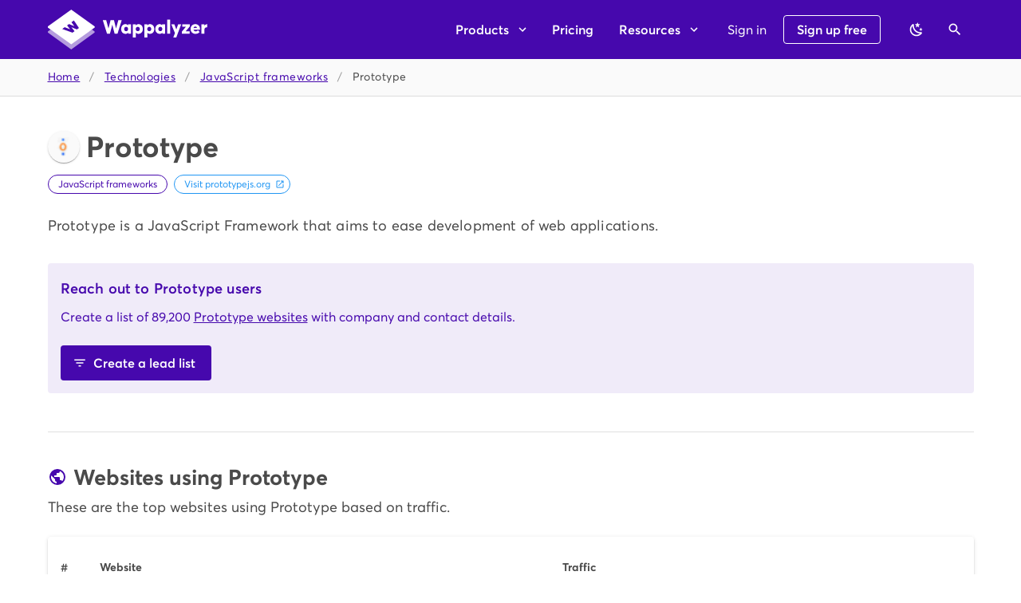

--- FILE ---
content_type: text/javascript
request_url: https://www.wappalyzer.com/_nuxt/static/1761770760/technologies/javascript-frameworks/payload.js
body_size: 231
content:
__NUXT_JSONP__("/technologies/javascript-frameworks", (function(a,b,c,d,e,f,g,h,i){return {data:[{category:{groups:[{name:"Web development",slug:"web-development",id:9}],technologies:{redux:{slug:"redux",name:"Redux",icon:c,hits:113313479,hostnames:403484},"socket-io":{slug:"socket-io",name:"Socket.io",icon:"Socket.io.svg",hits:9250297,hostnames:30544},transifex:{slug:"transifex",name:"Transifex",icon:"transifex.svg",hits:89126,hostnames:1120},frontity:{slug:"frontity",name:"Frontity",icon:"frontity.svg",hits:8361,hostnames:120},react:{slug:"react",name:"React",icon:"React.svg",hits:573722063,hostnames:2394257},bem:{slug:"bem",name:"BEM",icon:"BEM.svg",hits:55446,hostnames:d},hydrogen:{slug:"hydrogen",name:"Hydrogen",icon:"Hydrogen.svg",hits:3846,hostnames:44},"vue-js":{slug:"vue-js",name:"Vue.js",icon:e,hits:137703140,hostnames:686449},unpoly:{slug:"unpoly",name:"Unpoly",icon:"Unpoly.svg",hits:940,hostnames:22},alertifyjs:{slug:"alertifyjs",name:"AlertifyJS",icon:"AlertifyJS.svg",hits:1610495,hostnames:9681},"batman-js":{slug:"batman-js",name:"Batman.js",icon:"BatmanJS.svg",hits:20452,hostnames:b},"backbone-js":{slug:"backbone-js",name:"Backbone.js",icon:"Backbone.js.svg",hits:66576078,hostnames:411796},handlebars:{slug:"handlebars",name:"Handlebars",icon:"Handlebars.svg",hits:26584411,hostnames:161138},"koishi-js":{slug:"koishi-js",name:"Koishi.js",icon:"Koishi.js.png",hits:345,hostnames:3},"twitter-flight":{slug:"twitter-flight",name:"Twitter Flight",icon:"Twitter Flight.svg",hits:244176,hostnames:1378},gridster:{slug:"gridster",name:"Gridster",icon:f,hits:279429,hostnames:1243},toastr:{slug:g,name:g,icon:"toastr.png",hits:22897200,hostnames:97839},"reveal-js":{slug:"reveal-js",name:"Reveal.js",icon:"reveal.js.svg",hits:133899,hostnames:1521},"strapdown-js":{slug:"strapdown-js",name:"Strapdown.js",icon:"strapdown.js.png",hits:2140,hostnames:13},"styled-components":{slug:h,name:h,icon:"styled-components.svg",hits:125304629,hostnames:485928},gatsby:{slug:"gatsby",name:"Gatsby",icon:"Gatsby.svg",hits:5094741,hostnames:22652},openui5:{slug:"openui5",name:"OpenUI5",icon:"OpenUI5.svg",hits:1108110,hostnames:1815},jcomponent:{slug:"jcomponent",name:"jComponent",icon:"jComponent.svg",hits:3807,hostnames:23},elm:{slug:"elm",name:"Elm",icon:"elm.svg",hits:78999,hostnames:363},redwoodjs:{slug:"redwoodjs",name:"RedwoodJS",icon:"RedwoodJS.svg",hits:19461,hostnames:76},stitches:{slug:"stitches",name:"Stitches",icon:"Stitches.svg",hits:750880,hostnames:2119},"react-router":{slug:"react-router",name:"React Router",icon:"React Router.svg",hits:156675318,hostnames:328355},"alpine-js":{slug:"alpine-js",name:"Alpine.js",icon:"Alpine.js.svg",hits:18991806,hostnames:109213},gsap:{slug:"gsap",name:"GSAP",icon:"GSAP.svg",hits:73611141,hostnames:934996},alloyui:{slug:"alloyui",name:"AlloyUI",icon:"AlloyUI.png",hits:1370711,hostnames:6621},angular:{slug:"angular",name:"Angular",icon:i,hits:55807901,hostnames:204664},moon:{slug:"moon",name:"Moon",icon:"moon.svg",hits:6986,hostnames:33},vuestrap:{slug:"vuestrap",name:"VueStrap",icon:e,hits:915,hostnames:b},astro:{slug:"astro",name:"Astro",icon:"Astro.svg",hits:9154069,hostnames:39445},"ember-js":{slug:"ember-js",name:"Ember.js",icon:"Ember.js.svg",hits:11404891,hostnames:18827},"fluid-framework":{slug:"fluid-framework",name:"Fluid Framework",icon:"FluidFramework.svg",hits:39092,hostnames:2},"hogan-js":{slug:"hogan-js",name:"Hogan.js",icon:"Hogan.js.svg",hits:1223831,hostnames:6748},"bool-typescript":{slug:"bool-typescript",name:"Bool TypeScript",icon:"BoolTypeScript.svg",hits:4,hostnames:1},ripple:{slug:"ripple",name:"Ripple",icon:"ripple.png",hits:1268,hostnames:16},weblocks:{slug:"weblocks",name:"WeBlocks",icon:"WeBlocks.svg",hits:25708,hostnames:892},"nuxt-js":{slug:"nuxt-js",name:"Nuxt.js",icon:"Nuxt.js.svg",hits:34259721,hostnames:125995},wink:{slug:"wink",name:"Wink",icon:"Wink.png",hits:426721,hostnames:5930},canjs:{slug:"canjs",name:"CanJS",icon:"CanJS.svg",hits:225895,hostnames:3284},rxjs:{slug:"rxjs",name:"RxJS",icon:"RxJS.svg",hits:9210069,hostnames:25811},angularjs:{slug:"angularjs",name:"AngularJS",icon:"AngularJS.svg",hits:58815556,hostnames:215265},webix:{slug:"webix",name:"Webix",icon:"Webix.svg",hits:114833,hostnames:431},polymer:{slug:"polymer",name:"Polymer",icon:"Polymer.png",hits:260306,hostnames:1890},"react-redux":{slug:"react-redux",name:"React Redux",icon:c,hits:324210,hostnames:5468},amp:{slug:"amp",name:"AMP",icon:"Accelerated-Mobile-Pages.svg",hits:34488484,hostnames:231449},"essential-js-2":{slug:"essential-js-2",name:"Essential JS 2",icon:"Syncfusion.svg",hits:216571,hostnames:898},jss:{slug:"jss",name:"JSS",icon:"JSS.svg",hits:19594360,hostnames:82162},"ef-js":{slug:"ef-js",name:"ef.js",icon:"ef.js.svg",hits:13800,hostnames:121},"knockout-js":{slug:"knockout-js",name:"Knockout.js",icon:"Knockout.js.svg",hits:6970356,hostnames:44053},datastar:{slug:"datastar",name:"Datastar",icon:"Datastar.svg",hits:a,hostnames:a},solidjs:{slug:"solidjs",name:"SolidJS",icon:"SolidJS.svg",hits:445829,hostnames:3402},mustache:{slug:"mustache",name:"Mustache",icon:"Mustache.png",hits:10109067,hostnames:115352},replicache:{slug:"replicache",name:"Replicache",icon:"Replicache.svg",hits:a,hostnames:a},enyo:{slug:"enyo",name:"Enyo",icon:"Enyo.png",hits:6415,hostnames:d},svelte:{slug:"svelte",name:"Svelte",icon:"Svelte.svg",hits:22058373,hostnames:86215},phaser:{slug:"phaser",name:"Phaser",icon:"Phaser.png",hits:550046,hostnames:2011},"zone-js":{slug:"zone-js",name:"Zone.js",icon:i,hits:56467327,hostnames:168919},"sencha-touch":{slug:"sencha-touch",name:"Sencha Touch",icon:"Sencha Touch.svg",hits:1605,hostnames:15},"ajax-net-professional":{slug:"ajax-net-professional",name:"Ajax.NET Professional",icon:f,hits:56672,hostnames:809},mootools:{slug:"mootools",name:"MooTools",icon:"MooTools.svg",hits:2903225,hostnames:44590},"riot-js":{slug:"riot-js",name:"Riot.js",icon:"Riot.js.svg",hits:978654,hostnames:2983},"catberry-js":{slug:"catberry-js",name:"Catberry.js",icon:"Catberry.js.svg",hits:2758,hostnames:31},"adobe-client-data-layer":{slug:"adobe-client-data-layer",name:"Adobe Client Data Layer",icon:"Adobe.svg",hits:4768930,hostnames:26580},aurelia:{slug:"aurelia",name:"Aurelia",icon:"Aurelia.svg",hits:391579,hostnames:1019},stimulus:{slug:"stimulus",name:"Stimulus",icon:"Stimulus.svg",hits:793006,hostnames:1904},meteor:{slug:"meteor",name:"Meteor",icon:"Meteor.svg",hits:919009,hostnames:4500},rightjs:{slug:"rightjs",name:"RightJS",icon:"RightJS.png",hits:1393,hostnames:11},extjs:{slug:"extjs",name:"ExtJS",icon:"ExtJS.svg",hits:3341311,hostnames:12893},prototype:{slug:"prototype",name:"Prototype",icon:"Prototype.png",hits:9839745,hostnames:89293},emotion:{slug:"emotion",name:"Emotion",icon:"Emotion.svg",hits:177168144,hostnames:823010},"next-js":{slug:"next-js",name:"Next.js",icon:"Next.js.svg",hits:147337639,hostnames:412817},quasar:{slug:"quasar",name:"Quasar",icon:"Quasar.svg",hits:1463571,hostnames:5156},"inertia-js":{slug:"inertia-js",name:"Inertia.js",icon:"Inertia.svg",hits:5094637,hostnames:16324},"mithril-js":{slug:"mithril-js",name:"Mithril.js",icon:"Mithril.js.svg",hits:28263,hostnames:257},umijs:{slug:"umijs",name:"UmiJs",icon:"UmiJs.svg",hits:2031438,hostnames:4083},infernojs:{slug:"infernojs",name:"InfernoJS",icon:"InfernoJS.svg",hits:2383,hostnames:19},"marionette-js":{slug:"marionette-js",name:"Marionette.js",icon:"Marionette.js.svg",hits:21095476,hostnames:169539},requirejs:{slug:"requirejs",name:"RequireJS",icon:"RequireJS.svg",hits:47716008,hostnames:352331},vike:{slug:"vike",name:"Vike",icon:"Vike.svg",hits:455577,hostnames:797}},updatedAt:1761770134,slug:"javascript-frameworks",createdAt:1594094406,priority:b,id:12,name:"JavaScript frameworks"}}],fetch:{},mutations:[]}}(0,8,"Redux.svg",32,"vue.svg","default.svg","toastr","styled-components","Angular.svg")));

--- FILE ---
content_type: text/javascript
request_url: https://www.wappalyzer.com/_nuxt/static/1761770760/technologies/javascript-frameworks/prototype/payload.js
body_size: -818
content:
__NUXT_JSONP__("/technologies/javascript-frameworks/prototype", (function(a,b,c,d,e,f,g,h,i,j,k,l,m,n,o,p,q,r,s,t){return {data:[{technology:{slug:"prototype",name:"Prototype",icon:"Prototype.png",hits:9839745,hostnames:89293,categories:[{name:"JavaScript frameworks",id:12,priority:8,slug:c}],website:"https:\u002F\u002Fwww.prototypejs.org",description:"Prototype is a JavaScript Framework that aims to ease development of web applications.",pricing:[],saas:b,oss:b,versioned:a,topHostnames:{"figma.com":{hits:444207,www:a,https:a},"qualtrics.com":{hits:413205,www:b,https:a},"service-now.com":{hits:349593,www:b,https:a},"salesforce.com":{hits:171406,www:a,https:a},"cihbank.ma":{hits:168438,www:b,https:a},"jotform.com":{hits:163535,www:a,https:a},"steampowered.com":{hits:149697,www:b,https:a},"steamcommunity.com":{hits:132903,www:b,https:a},"francetravail.fr":{hits:122953,www:b,https:a},"kakaku.com":{hits:121228,www:b,https:a}},topIpCountries:{US:2418106,FR:658808,JP:494109,DE:463883,TR:243953,MA:228614,BR:212769,GB:212079,IT:197702,ES:195914},topLanguages:{en:3376468,mt:2977621,es:2977019,pl:2796029,fr:2703721,de:2514771},alternatives:[{slug:"react",categorySlug:c,name:"React",icon:"React.svg",hits:573722063,hostnames:2394257},{slug:"gsap",categorySlug:c,name:"GSAP",icon:"GSAP.svg",hits:73611141,hostnames:934996},{slug:"emotion",categorySlug:c,name:"Emotion",icon:"Emotion.svg",hits:177168144,hostnames:823010},{slug:"vue-js",categorySlug:c,name:"Vue.js",icon:"vue.svg",hits:137703140,hostnames:686449},{slug:d,categorySlug:c,name:d,icon:"styled-components.svg",hits:125304629,hostnames:485928}],trend:[{yearMonth:e,hostnames:1779,hits:1850},{yearMonth:2007,hostnames:f,hits:g},{yearMonth:2008,hostnames:h,hits:2953},{yearMonth:2009,hostnames:2815,hits:3151},{yearMonth:2010,hostnames:i,hits:2811},{yearMonth:2011,hostnames:2840,hits:3565},{yearMonth:2012,hostnames:2574,hits:3458},{yearMonth:2101,hostnames:2450,hits:3301},{yearMonth:2102,hostnames:f,hits:3100},{yearMonth:2103,hostnames:j,hits:2917},{yearMonth:2104,hostnames:2199,hits:k},{yearMonth:2105,hostnames:2326,hits:2988},{yearMonth:2106,hostnames:2429,hits:3121},{yearMonth:2107,hostnames:2516,hits:3234},{yearMonth:2108,hostnames:2550,hits:3278},{yearMonth:2109,hostnames:2680,hits:3447},{yearMonth:2110,hostnames:2052,hits:1693},{yearMonth:2111,hostnames:j,hits:2156},{yearMonth:2112,hostnames:2376,hits:l},{yearMonth:2201,hostnames:2447,hits:2364},{yearMonth:2202,hostnames:m,hits:2435},{yearMonth:2203,hostnames:2344,hits:2331},{yearMonth:2204,hostnames:2288,hits:n},{yearMonth:2205,hostnames:2701,hits:2750},{yearMonth:2206,hostnames:2697,hits:2426},{yearMonth:2207,hostnames:h,hits:2765},{yearMonth:2208,hostnames:2723,hits:2708},{yearMonth:2209,hostnames:2669,hits:2728},{yearMonth:2210,hostnames:2689,hits:2749},{yearMonth:2211,hostnames:2660,hits:2742},{yearMonth:2212,hostnames:2702,hits:2752},{yearMonth:2301,hostnames:2704,hits:2670},{yearMonth:2302,hostnames:2628,hits:2551},{yearMonth:2303,hostnames:2600,hits:o},{yearMonth:2304,hostnames:2548,hits:2525},{yearMonth:2305,hostnames:2455,hits:2587},{yearMonth:2306,hostnames:2471,hits:2730},{yearMonth:2307,hostnames:2198,hits:2933},{yearMonth:2308,hostnames:p,hits:2549},{yearMonth:2309,hostnames:2255,hits:2259},{yearMonth:l,hostnames:q,hits:2146},{yearMonth:2311,hostnames:r,hits:2042},{yearMonth:2312,hostnames:2380,hits:1999},{yearMonth:2401,hostnames:2314,hits:s},{yearMonth:2402,hostnames:2345,hits:e},{yearMonth:2403,hostnames:i,hits:s},{yearMonth:2404,hostnames:2371,hits:2047},{yearMonth:2405,hostnames:2360,hits:2045},{yearMonth:2406,hostnames:2541,hits:2160},{yearMonth:2407,hostnames:2573,hits:g},{yearMonth:2408,hostnames:2591,hits:2120},{yearMonth:m,hostnames:2470,hits:2096},{yearMonth:2410,hostnames:t,hits:p},{yearMonth:2411,hostnames:2362,hits:2266},{yearMonth:2412,hostnames:2352,hits:2229},{yearMonth:r,hostnames:2467,hits:2276},{yearMonth:2502,hostnames:2519,hits:2337},{yearMonth:o,hostnames:2789,hits:2492},{yearMonth:t,hostnames:2949,hits:2517},{yearMonth:2505,hostnames:3011,hits:2477},{yearMonth:2506,hostnames:2945,hits:2369},{yearMonth:2507,hostnames:2893,hits:2381},{yearMonth:2508,hostnames:2718,hits:n},{yearMonth:2509,hostnames:2719,hits:q},{yearMonth:2510,hostnames:k,hits:2448}],createdAt:1600651628}}],fetch:{},mutations:[]}}(true,false,"javascript-frameworks","styled-components",2006,2431,2180,2756,2342,2357,2826,2310,2409,2395,2503,2193,2378,2501,1965,2504)));

--- FILE ---
content_type: text/javascript
request_url: https://www.wappalyzer.com/_nuxt/1170b18.js
body_size: 12740
content:
(window.webpackJsonp=window.webpackJsonp||[]).push([[98],{313:function(e,t,n){"use strict";var r=n(123);t.a=r.a},731:function(e,t,n){var content=n(732);content.__esModule&&(content=content.default),"string"==typeof content&&(content=[[e.i,content,""]]),content.locals&&(e.exports=content.locals);(0,n(18).default)("97e7d2ca",content,!0,{sourceMap:!1})},732:function(e,t,n){var r=n(17)((function(i){return i[1]}));r.push([e.i,'.theme--light.v-expansion-panels .v-expansion-panel{background-color:#fff;color:#4a4a4a}.theme--light.v-expansion-panels .v-expansion-panel--disabled{color:rgba(0,0,0,.38)}.theme--light.v-expansion-panels .v-expansion-panel:not(:first-child):after{border-color:rgba(0,0,0,.12)}.theme--light.v-expansion-panels .v-expansion-panel-header .v-expansion-panel-header__icon .v-icon{color:rgba(0,0,0,.54)}.theme--light.v-expansion-panels.v-expansion-panels--focusable .v-expansion-panel-header:hover:before{opacity:.04}.theme--light.v-expansion-panels.v-expansion-panels--focusable .v-expansion-panel-header--active:before,.theme--light.v-expansion-panels.v-expansion-panels--focusable .v-expansion-panel-header--active:hover:before,.theme--light.v-expansion-panels.v-expansion-panels--focusable .v-expansion-panel-header:focus:before{opacity:.12}.theme--light.v-expansion-panels.v-expansion-panels--focusable .v-expansion-panel-header--active:focus:before{opacity:.16}.theme--light.v-expansion-panels.v-expansion-panels--hover>.v-expansion-panel>.v-expansion-panel-header:hover:before{opacity:.04}.theme--dark.v-expansion-panels .v-expansion-panel{background-color:#1e1e1e;color:#fff}.theme--dark.v-expansion-panels .v-expansion-panel--disabled{color:hsla(0,0%,100%,.5)}.theme--dark.v-expansion-panels .v-expansion-panel:not(:first-child):after{border-color:hsla(0,0%,100%,.12)}.theme--dark.v-expansion-panels .v-expansion-panel-header .v-expansion-panel-header__icon .v-icon{color:#fff}.theme--dark.v-expansion-panels.v-expansion-panels--focusable .v-expansion-panel-header:hover:before{opacity:.08}.theme--dark.v-expansion-panels.v-expansion-panels--focusable .v-expansion-panel-header--active:before,.theme--dark.v-expansion-panels.v-expansion-panels--focusable .v-expansion-panel-header--active:hover:before,.theme--dark.v-expansion-panels.v-expansion-panels--focusable .v-expansion-panel-header:focus:before{opacity:.24}.theme--dark.v-expansion-panels.v-expansion-panels--focusable .v-expansion-panel-header--active:focus:before{opacity:.32}.theme--dark.v-expansion-panels.v-expansion-panels--hover>.v-expansion-panel>.v-expansion-panel-header:hover:before{opacity:.08}.v-expansion-panels{border-radius:4px;display:flex;flex-wrap:wrap;justify-content:center;list-style-type:none;padding:0;width:100%;z-index:1}.v-expansion-panels>*{cursor:auto}.v-expansion-panels>:first-child{border-top-left-radius:inherit;border-top-right-radius:inherit}.v-expansion-panels>:last-child{border-bottom-left-radius:inherit;border-bottom-right-radius:inherit}.v-expansion-panels:not(.v-expansion-panels--accordion):not(.v-expansion-panels--tile)>.v-expansion-panel--active{border-radius:4px}.v-expansion-panels:not(.v-expansion-panels--accordion):not(.v-expansion-panels--tile)>.v-expansion-panel--active+.v-expansion-panel{border-top-left-radius:4px;border-top-right-radius:4px}.v-expansion-panels:not(.v-expansion-panels--accordion):not(.v-expansion-panels--tile)>.v-expansion-panel--next-active{border-bottom-left-radius:4px;border-bottom-right-radius:4px}.v-expansion-panels:not(.v-expansion-panels--accordion):not(.v-expansion-panels--tile)>.v-expansion-panel--next-active .v-expansion-panel-header{border-bottom-left-radius:inherit;border-bottom-right-radius:inherit}.v-expansion-panel{flex:1 0 100%;max-width:100%;position:relative;transition:.3s cubic-bezier(.25,.8,.5,1)}.v-expansion-panel:before{border-radius:inherit;bottom:0;box-shadow:0 3px 1px -2px rgba(0,0,0,.2),0 2px 2px 0 rgba(0,0,0,.14),0 1px 5px 0 rgba(0,0,0,.12);content:"";left:0;position:absolute;right:0;top:0;transition:box-shadow .28s cubic-bezier(.4,0,.2,1);z-index:-1}.v-expansion-panel:not(:first-child):after{border-top:thin solid;content:"";left:0;position:absolute;right:0;top:0;transition:border-color .2s cubic-bezier(.4,0,.2,1),opacity .2s cubic-bezier(.4,0,.2,1)}.v-expansion-panel--disabled .v-expansion-panel-header{pointer-events:none}.v-expansion-panel--active+.v-expansion-panel,.v-expansion-panel--active:not(:first-child){margin-top:16px}.v-expansion-panel--active+.v-expansion-panel:after,.v-expansion-panel--active:not(:first-child):after{opacity:0}.v-expansion-panel--active>.v-expansion-panel-header{min-height:64px}.v-expansion-panel--active>.v-expansion-panel-header--active .v-expansion-panel-header__icon:not(.v-expansion-panel-header__icon--disable-rotate) .v-icon{transform:rotate(-180deg)}.v-expansion-panel-header__icon{display:inline-flex;margin-bottom:-4px;margin-top:-4px;-webkit-user-select:none;-moz-user-select:none;user-select:none}.v-application--is-ltr .v-expansion-panel-header__icon{margin-left:auto}.v-application--is-rtl .v-expansion-panel-header__icon{margin-right:auto}.v-expansion-panel-header{align-items:center;border-top-left-radius:inherit;border-top-right-radius:inherit;display:flex;font-size:.9375rem;line-height:1;min-height:48px;outline:none;padding:16px 24px;position:relative;transition:min-height .3s cubic-bezier(.25,.8,.5,1);width:100%}.v-application--is-ltr .v-expansion-panel-header{text-align:left}.v-application--is-rtl .v-expansion-panel-header{text-align:right}.v-expansion-panel-header:not(.v-expansion-panel-header--mousedown):focus:before{opacity:.12}.v-expansion-panel-header:before{background-color:currentColor;border-radius:inherit;bottom:0;content:"";left:0;opacity:0;pointer-events:none;position:absolute;right:0;top:0;transition:opacity .3s cubic-bezier(.25,.8,.5,1)}.v-expansion-panel-header>:not(.v-expansion-panel-header__icon){flex:1 1 auto}.v-expansion-panel-content{display:flex}.v-expansion-panel-content__wrap{flex:1 1 auto;max-width:100%;padding:0 24px 16px}.v-expansion-panels--accordion>.v-expansion-panel{margin-top:0}.v-expansion-panels--accordion>.v-expansion-panel:after{opacity:1}.v-expansion-panels--popout>.v-expansion-panel{max-width:calc(100% - 32px)}.v-expansion-panels--popout>.v-expansion-panel--active{max-width:calc(100% + 16px)}.v-expansion-panels--inset>.v-expansion-panel{max-width:100%}.v-expansion-panels--inset>.v-expansion-panel--active{max-width:calc(100% - 32px)}.v-expansion-panels--flat>.v-expansion-panel:after{border-top:none}.v-expansion-panels--flat>.v-expansion-panel:before{box-shadow:0 0 0 0 rgba(0,0,0,.2),0 0 0 0 rgba(0,0,0,.14),0 0 0 0 rgba(0,0,0,.12)}.v-expansion-panels--tile,.v-expansion-panels--tile>.v-expansion-panel:before{border-radius:0}',""]),r.locals={},e.exports=r},747:function(e,t,n){var content=n(748);content.__esModule&&(content=content.default),"string"==typeof content&&(content=[[e.i,content,""]]),content.locals&&(e.exports=content.locals);(0,n(18).default)("e09e1dc8",content,!0,{sourceMap:!1})},748:function(e,t,n){var r=n(17)((function(i){return i[1]}));r.push([e.i,".v-input--radio-group legend.v-label{cursor:text;font-size:14px;height:auto}.v-input--radio-group__input{border:none;cursor:default;display:flex;width:100%}.v-input--radio-group--column .v-input--radio-group__input>.v-label{padding-bottom:8px}.v-input--radio-group--row .v-input--radio-group__input>.v-label{padding-right:8px}.v-input--radio-group--row legend{align-self:center;display:inline-block}.v-input--radio-group--row .v-input--radio-group__input{flex-direction:row;flex-wrap:wrap}.v-input--radio-group--column legend{padding-bottom:8px}.v-input--radio-group--column .v-radio:not(:last-child):not(:only-child){margin-bottom:8px}.v-input--radio-group--column .v-input--radio-group__input{flex-direction:column}",""]),r.locals={},e.exports=r},749:function(e,t,n){var content=n(750);content.__esModule&&(content=content.default),"string"==typeof content&&(content=[[e.i,content,""]]),content.locals&&(e.exports=content.locals);(0,n(18).default)("78a1b980",content,!0,{sourceMap:!1})},750:function(e,t,n){var r=n(17)((function(i){return i[1]}));r.push([e.i,".theme--light.v-radio--is-disabled label{color:rgba(0,0,0,.38)}.theme--dark.v-radio--is-disabled label{color:hsla(0,0%,100%,.5)}.v-radio{align-items:center;display:flex;height:auto;outline:none}.v-radio--is-disabled{cursor:default;pointer-events:none}.v-input--radio-group.v-input--radio-group--row .v-radio{margin-right:16px}",""]),r.locals={},e.exports=r},752:function(e,t,n){"use strict";n(11),n(10),n(9),n(4),n(13),n(8),n(14);var r=n(1),o=(n(163),n(164),n(731),n(191)),l=n(15);function c(object,e){var t=Object.keys(object);if(Object.getOwnPropertySymbols){var n=Object.getOwnPropertySymbols(object);e&&(n=n.filter((function(e){return Object.getOwnPropertyDescriptor(object,e).enumerable}))),t.push.apply(t,n)}return t}function h(e){for(var i=1;i<arguments.length;i++){var source=null!=arguments[i]?arguments[i]:{};i%2?c(Object(source),!0).forEach((function(t){Object(r.a)(e,t,source[t])})):Object.getOwnPropertyDescriptors?Object.defineProperties(e,Object.getOwnPropertyDescriptors(source)):c(Object(source)).forEach((function(t){Object.defineProperty(e,t,Object.getOwnPropertyDescriptor(source,t))}))}return e}t.a=o.a.extend({name:"v-expansion-panels",provide:function(){return{expansionPanels:this}},props:{accordion:Boolean,disabled:Boolean,flat:Boolean,hover:Boolean,focusable:Boolean,inset:Boolean,popout:Boolean,readonly:Boolean,tile:Boolean},computed:{classes:function(){return h(h({},o.a.options.computed.classes.call(this)),{},{"v-expansion-panels":!0,"v-expansion-panels--accordion":this.accordion,"v-expansion-panels--flat":this.flat,"v-expansion-panels--hover":this.hover,"v-expansion-panels--focusable":this.focusable,"v-expansion-panels--inset":this.inset,"v-expansion-panels--popout":this.popout,"v-expansion-panels--tile":this.tile})}},created:function(){this.$attrs.hasOwnProperty("expand")&&Object(l.a)("expand","multiple",this),Array.isArray(this.value)&&this.value.length>0&&"boolean"==typeof this.value[0]&&Object(l.a)(':value="[true, false, true]"',':value="[0, 2]"',this)},methods:{updateItem:function(e,t){var n=this.getValue(e,t),r=this.getValue(e,t+1);e.isActive=this.toggleMethod(n),e.nextIsActive=this.toggleMethod(r)}}})},753:function(e,t,n){"use strict";n(11),n(10),n(9),n(4),n(13),n(8),n(14);var r=n(1),o=n(132),l=n(108),c=n(0),h=n(7);function d(object,e){var t=Object.keys(object);if(Object.getOwnPropertySymbols){var n=Object.getOwnPropertySymbols(object);e&&(n=n.filter((function(e){return Object.getOwnPropertyDescriptor(object,e).enumerable}))),t.push.apply(t,n)}return t}t.a=Object(h.a)(Object(o.a)("expansionPanels","v-expansion-panel","v-expansion-panels"),Object(l.b)("expansionPanel",!0)).extend({name:"v-expansion-panel",props:{disabled:Boolean,readonly:Boolean},data:function(){return{content:null,header:null,nextIsActive:!1}},computed:{classes:function(){return function(e){for(var i=1;i<arguments.length;i++){var source=null!=arguments[i]?arguments[i]:{};i%2?d(Object(source),!0).forEach((function(t){Object(r.a)(e,t,source[t])})):Object.getOwnPropertyDescriptors?Object.defineProperties(e,Object.getOwnPropertyDescriptors(source)):d(Object(source)).forEach((function(t){Object.defineProperty(e,t,Object.getOwnPropertyDescriptor(source,t))}))}return e}({"v-expansion-panel--active":this.isActive,"v-expansion-panel--next-active":this.nextIsActive,"v-expansion-panel--disabled":this.isDisabled},this.groupClasses)},isDisabled:function(){return this.expansionPanels.disabled||this.disabled},isReadonly:function(){return this.expansionPanels.readonly||this.readonly}},methods:{registerContent:function(e){this.content=e},unregisterContent:function(){this.content=null},registerHeader:function(e){this.header=e,e.$on("click",this.onClick)},unregisterHeader:function(){this.header=null},onClick:function(e){e.detail&&this.header.$el.blur(),this.$emit("click",e),this.isReadonly||this.isDisabled||this.toggle()},toggle:function(){var e=this;this.$nextTick((function(){return e.$emit("change")}))}},render:function(e){return e("div",{staticClass:"v-expansion-panel",class:this.classes,attrs:{"aria-expanded":String(this.isActive)}},Object(c.o)(this))}})},754:function(e,t,n){"use strict";n(11),n(10),n(9),n(4),n(13),n(8),n(14);var r=n(1),o=n(72),l=n(55),c=n(26),h=n(108),d=n(68),v=n(0),f=n(7);function m(object,e){var t=Object.keys(object);if(Object.getOwnPropertySymbols){var n=Object.getOwnPropertySymbols(object);e&&(n=n.filter((function(e){return Object.getOwnPropertyDescriptor(object,e).enumerable}))),t.push.apply(t,n)}return t}function y(e){for(var i=1;i<arguments.length;i++){var source=null!=arguments[i]?arguments[i]:{};i%2?m(Object(source),!0).forEach((function(t){Object(r.a)(e,t,source[t])})):Object.getOwnPropertyDescriptors?Object.defineProperties(e,Object.getOwnPropertyDescriptors(source)):m(Object(source)).forEach((function(t){Object.defineProperty(e,t,Object.getOwnPropertyDescriptor(source,t))}))}return e}var x=Object(f.a)(c.a,Object(h.a)("expansionPanel","v-expansion-panel-header","v-expansion-panel"));t.a=x.extend().extend({name:"v-expansion-panel-header",directives:{ripple:d.a},props:{disableIconRotate:Boolean,expandIcon:{type:String,default:"$expand"},hideActions:Boolean,ripple:{type:[Boolean,Object],default:!1}},data:function(){return{hasMousedown:!1}},computed:{classes:function(){return{"v-expansion-panel-header--active":this.isActive,"v-expansion-panel-header--mousedown":this.hasMousedown}},isActive:function(){return this.expansionPanel.isActive},isDisabled:function(){return this.expansionPanel.isDisabled},isReadonly:function(){return this.expansionPanel.isReadonly}},created:function(){this.expansionPanel.registerHeader(this)},beforeDestroy:function(){this.expansionPanel.unregisterHeader()},methods:{onClick:function(e){this.$emit("click",e)},genIcon:function(){var e=Object(v.o)(this,"actions",{open:this.isActive})||[this.$createElement(l.a,this.expandIcon)];return this.$createElement(o.d,[this.$createElement("div",{staticClass:"v-expansion-panel-header__icon",class:{"v-expansion-panel-header__icon--disable-rotate":this.disableIconRotate},directives:[{name:"show",value:!this.isDisabled}]},e)])}},render:function(e){var t=this;return e("button",this.setBackgroundColor(this.color,{staticClass:"v-expansion-panel-header",class:this.classes,attrs:{tabindex:this.isDisabled?-1:null,type:"button","aria-expanded":this.isActive},directives:[{name:"ripple",value:this.ripple}],on:y(y({},this.$listeners),{},{click:this.onClick,mousedown:function(){return t.hasMousedown=!0},mouseup:function(){return t.hasMousedown=!1}})}),[Object(v.o)(this,"default",{open:this.isActive},!0),this.hideActions||this.genIcon()])}})},755:function(e,t,n){"use strict";var r=n(72),o=n(192),l=n(26),c=n(108),h=n(0),d=n(7),v=Object(d.a)(o.a,l.a,Object(c.a)("expansionPanel","v-expansion-panel-content","v-expansion-panel"));t.a=v.extend().extend({name:"v-expansion-panel-content",data:function(){return{isActive:!1}},computed:{parentIsActive:function(){return this.expansionPanel.isActive}},watch:{parentIsActive:{immediate:!0,handler:function(e,t){var n=this;e&&(this.isBooted=!0),null==t?this.isActive=e:this.$nextTick((function(){return n.isActive=e}))}}},created:function(){this.expansionPanel.registerContent(this)},beforeDestroy:function(){this.expansionPanel.unregisterContent()},render:function(e){var t=this;return e(r.a,this.showLazyContent((function(){return[e("div",t.setBackgroundColor(t.color,{staticClass:"v-expansion-panel-content",directives:[{name:"show",value:t.isActive}]}),[e("div",{class:"v-expansion-panel-content__wrap"},Object(h.o)(t,"default",{open:t.isActive}))])]})))}})},763:function(e,t,n){"use strict";var r=n(190),o=n(63),l=n(7),c=n(15);t.a=Object(l.a)(r.a,o.a).extend({name:"v-hover",props:{disabled:{type:Boolean,default:!1},value:{type:Boolean,default:void 0}},methods:{onMouseEnter:function(){this.runDelay("open")},onMouseLeave:function(){this.runDelay("close")}},render:function(){return this.$scopedSlots.default||void 0!==this.value?(this.$scopedSlots.default&&(element=this.$scopedSlots.default({hover:this.isActive})),Array.isArray(element)&&1===element.length&&(element=element[0]),element&&!Array.isArray(element)&&element.tag?(this.disabled||(element.data=element.data||{},this._g(element.data,{mouseenter:this.onMouseEnter,mouseleave:this.onMouseLeave})),element):(Object(c.c)("v-hover should only contain a single element",this),element)):(Object(c.c)("v-hover is missing a default scopedSlot or bound value",this),null);var element}})},777:function(e,t,n){"use strict";n(11),n(10),n(9),n(4),n(13),n(8),n(14);var r=n(1),o=(n(27),n(417),n(747),n(61)),l=n(191),c=n(7);function h(object,e){var t=Object.keys(object);if(Object.getOwnPropertySymbols){var n=Object.getOwnPropertySymbols(object);e&&(n=n.filter((function(e){return Object.getOwnPropertyDescriptor(object,e).enumerable}))),t.push.apply(t,n)}return t}function d(e){for(var i=1;i<arguments.length;i++){var source=null!=arguments[i]?arguments[i]:{};i%2?h(Object(source),!0).forEach((function(t){Object(r.a)(e,t,source[t])})):Object.getOwnPropertyDescriptors?Object.defineProperties(e,Object.getOwnPropertyDescriptors(source)):h(Object(source)).forEach((function(t){Object.defineProperty(e,t,Object.getOwnPropertyDescriptor(source,t))}))}return e}var v=Object(c.a)(l.a,o.a);t.a=v.extend({name:"v-radio-group",provide:function(){return{radioGroup:this}},props:{column:{type:Boolean,default:!0},height:{type:[Number,String],default:"auto"},name:String,row:Boolean,value:null},computed:{classes:function(){return d(d({},o.a.options.computed.classes.call(this)),{},{"v-input--selection-controls v-input--radio-group":!0,"v-input--radio-group--column":this.column&&!this.row,"v-input--radio-group--row":this.row})}},methods:{genDefaultSlot:function(){return this.$createElement("div",{staticClass:"v-input--radio-group__input",attrs:{id:this.id,role:"radiogroup","aria-labelledby":this.computedId}},o.a.options.methods.genDefaultSlot.call(this))},genInputSlot:function(){var e=o.a.options.methods.genInputSlot.call(this);return delete e.data.on.click,e},genLabel:function(){var label=o.a.options.methods.genLabel.call(this);return label?(label.data.attrs.id=this.computedId,delete label.data.attrs.for,label.tag="legend",label):null},onClick:l.a.options.methods.onClick},render:function(e){var t=o.a.options.render.call(this,e);return this._b(t.data,"div",this.attrs$),t}})},778:function(e,t,n){"use strict";n(11),n(10),n(9),n(4),n(13),n(8),n(14);var r=n(100),o=n(1),l=(n(32),n(749),n(195)),c=n(55),h=n(61),d=n(96),v=n(26),f=n(132),m=n(320),y=n(19),x=n(315),k=n(0),O=n(7),_=n(53),w=["title"];function j(object,e){var t=Object.keys(object);if(Object.getOwnPropertySymbols){var n=Object.getOwnPropertySymbols(object);e&&(n=n.filter((function(e){return Object.getOwnPropertyDescriptor(object,e).enumerable}))),t.push.apply(t,n)}return t}function D(e){for(var i=1;i<arguments.length;i++){var source=null!=arguments[i]?arguments[i]:{};i%2?j(Object(source),!0).forEach((function(t){Object(o.a)(e,t,source[t])})):Object.getOwnPropertyDescriptors?Object.defineProperties(e,Object.getOwnPropertyDescriptors(source)):j(Object(source)).forEach((function(t){Object.defineProperty(e,t,Object.getOwnPropertyDescriptor(source,t))}))}return e}var S=Object(O.a)(d.a,v.a,m.a,Object(f.a)("radioGroup"),y.a);t.a=S.extend().extend({name:"v-radio",inheritAttrs:!1,props:{disabled:{type:Boolean,default:null},id:String,label:String,name:String,offIcon:{type:String,default:"$radioOff"},onIcon:{type:String,default:"$radioOn"},readonly:{type:Boolean,default:null},value:{default:null}},data:function(){return{isFocused:!1}},computed:{classes:function(){return D(D({"v-radio--is-disabled":this.isDisabled,"v-radio--is-focused":this.isFocused},this.themeClasses),this.groupClasses)},computedColor:function(){if(!this.isDisabled)return x.a.options.computed.computedColor.call(this)},computedIcon:function(){return this.isActive?this.onIcon:this.offIcon},computedId:function(){return h.a.options.computed.computedId.call(this)},hasLabel:h.a.options.computed.hasLabel,hasState:function(){return(this.radioGroup||{}).hasState},isDisabled:function(){var e;return null!==(e=this.disabled)&&void 0!==e?e:!!this.radioGroup&&this.radioGroup.isDisabled},isReadonly:function(){var e;return null!==(e=this.readonly)&&void 0!==e?e:!!this.radioGroup&&this.radioGroup.isReadonly},computedName:function(){return this.name||!this.radioGroup?this.name:this.radioGroup.name||"radio-".concat(this.radioGroup._uid)},rippleState:function(){return x.a.options.computed.rippleState.call(this)},validationState:function(){return(this.radioGroup||{}).validationState||this.computedColor}},methods:{genInput:function(e){return x.a.options.methods.genInput.call(this,"radio",e)},genLabel:function(){return this.hasLabel?this.$createElement(l.a,{on:{click:x.b},attrs:{for:this.computedId},props:{color:this.validationState,focused:this.hasState}},Object(k.o)(this,"label")||this.label):null},genRadio:function(){var e=this.attrs$,t=(e.title,Object(r.a)(e,w));return this.$createElement("div",{staticClass:"v-input--selection-controls__input"},[this.$createElement(c.a,this.setTextColor(this.validationState,{props:{dense:this.radioGroup&&this.radioGroup.dense}}),this.computedIcon),this.genInput(D({name:this.computedName,value:this.value},t)),this.genRipple(this.setTextColor(this.rippleState))])},onFocus:function(e){this.isFocused=!0,this.$emit("focus",e)},onBlur:function(e){this.isFocused=!1,this.$emit("blur",e)},onChange:function(){this.isDisabled||this.isReadonly||this.isActive||this.toggle()},onKeydown:function(){}},render:function(e){return e("div",{staticClass:"v-radio",class:this.classes,on:Object(_.b)({click:this.onChange},this.listeners$),attrs:{title:this.attrs$.title}},[this.genRadio(),this.genLabel()])}})},779:function(e,t,n){var content=n(780);content.__esModule&&(content=content.default),"string"==typeof content&&(content=[[e.i,content,""]]),content.locals&&(e.exports=content.locals);(0,n(18).default)("735d40bc",content,!0,{sourceMap:!1})},780:function(e,t,n){var r=n(17)((function(i){return i[1]}));r.push([e.i,".theme--light.v-file-input .v-file-input__text{color:#4a4a4a}.theme--light.v-file-input .v-file-input__text--placeholder{color:rgba(0,0,0,.6)}.theme--light.v-file-input.v-input--is-disabled .v-file-input__text,.theme--light.v-file-input.v-input--is-disabled .v-file-input__text .v-file-input__text--placeholder{color:rgba(0,0,0,.38)}.theme--dark.v-file-input .v-file-input__text{color:#fff}.theme--dark.v-file-input .v-file-input__text--placeholder{color:hsla(0,0%,100%,.7)}.theme--dark.v-file-input.v-input--is-disabled .v-file-input__text,.theme--dark.v-file-input.v-input--is-disabled .v-file-input__text .v-file-input__text--placeholder{color:hsla(0,0%,100%,.5)}.v-file-input input[type=file]{left:0;max-width:0;opacity:0;pointer-events:none;position:absolute;width:0}.v-file-input .v-file-input__text{align-items:center;align-self:stretch;display:flex;flex-wrap:wrap;width:100%}.v-file-input .v-file-input__text.v-file-input__text--chips{flex-wrap:wrap}.v-file-input .v-file-input__text .v-chip{margin:4px}.v-file-input .v-text-field__slot{min-height:32px}.v-file-input.v-input--dense .v-text-field__slot{min-height:26px}.v-file-input.v-text-field--filled:not(.v-text-field--single-line) .v-file-input__text{padding-top:22px}.v-file-input.v-text-field--outlined .v-text-field__slot{padding:6px 0}.v-file-input.v-text-field--outlined.v-input--dense .v-text-field__slot{padding:3px 0}",""]),r.locals={},e.exports=r},827:function(e,t,n){"use strict";n(11),n(10),n(9),n(13),n(14);var r=n(29),o=n(1),l=n(25),c=(n(27),n(36),n(4),n(60),n(32),n(24),n(194),n(8),n(57),n(779),n(313)),h=n(297),d=n(0),v=n(15),f=n(53);function m(object,e){var t=Object.keys(object);if(Object.getOwnPropertySymbols){var n=Object.getOwnPropertySymbols(object);e&&(n=n.filter((function(e){return Object.getOwnPropertyDescriptor(object,e).enumerable}))),t.push.apply(t,n)}return t}function y(e){for(var i=1;i<arguments.length;i++){var source=null!=arguments[i]?arguments[i]:{};i%2?m(Object(source),!0).forEach((function(t){Object(o.a)(e,t,source[t])})):Object.getOwnPropertyDescriptors?Object.defineProperties(e,Object.getOwnPropertyDescriptors(source)):m(Object(source)).forEach((function(t){Object.defineProperty(e,t,Object.getOwnPropertyDescriptor(source,t))}))}return e}t.a=c.a.extend({name:"v-file-input",model:{prop:"value",event:"change"},props:{chips:Boolean,clearable:{type:Boolean,default:!0},counterSizeString:{type:String,default:"$vuetify.fileInput.counterSize"},counterString:{type:String,default:"$vuetify.fileInput.counter"},hideInput:Boolean,multiple:Boolean,placeholder:String,prependIcon:{type:String,default:"$file"},readonly:{type:Boolean,default:!1},showSize:{type:[Boolean,Number],default:!1,validator:function(e){return"boolean"==typeof e||[1e3,1024].includes(e)}},smallChips:Boolean,truncateLength:{type:[Number,String],default:22},type:{type:String,default:"file"},value:{default:void 0,validator:function(e){return Object(d.B)(e).every((function(e){return null!=e&&"object"===Object(l.a)(e)}))}}},computed:{classes:function(){return y(y({},c.a.options.computed.classes.call(this)),{},{"v-file-input":!0})},computedCounterValue:function(){var e=this.multiple&&this.lazyValue?this.lazyValue.length:this.lazyValue instanceof File?1:0;if(!this.showSize)return this.$vuetify.lang.t(this.counterString,e);var t=this.internalArrayValue.reduce((function(e,t){var n=t.size;return e+(void 0===n?0:n)}),0);return this.$vuetify.lang.t(this.counterSizeString,e,Object(d.r)(t,1024===this.base))},internalArrayValue:function(){return Object(d.B)(this.internalValue)},internalValue:{get:function(){return this.lazyValue},set:function(e){this.lazyValue=e,this.$emit("change",this.lazyValue)}},isDirty:function(){return this.internalArrayValue.length>0},isLabelActive:function(){return this.isDirty},text:function(){var e=this;return this.isDirty||!this.persistentPlaceholder&&!this.isFocused&&this.hasLabel?this.internalArrayValue.map((function(t){var n=t.name,r=void 0===n?"":n,o=t.size,l=void 0===o?0:o,c=e.truncateText(r);return e.showSize?"".concat(c," (").concat(Object(d.r)(l,1024===e.base),")"):c})):[this.placeholder]},base:function(){return"boolean"!=typeof this.showSize?this.showSize:void 0},hasChips:function(){return this.chips||this.smallChips}},watch:{readonly:{handler:function(e){!0===e&&Object(v.b)("readonly is not supported on <v-file-input>",this)},immediate:!0},value:function(e){var t=this.multiple?e:e?[e]:[];Object(d.j)(t,this.$refs.input.files)||(this.$refs.input.value="")}},methods:{clearableCallback:function(){this.internalValue=this.multiple?[]:null,this.$refs.input.value=""},genChips:function(){var e=this;return this.isDirty?this.text.map((function(text,t){return e.$createElement(h.a,{props:{small:e.smallChips},on:{"click:close":function(){var n=e.internalValue;n.splice(t,1),e.internalValue=n}}},[text])})):[]},genControl:function(){var e=c.a.options.methods.genControl.call(this);return this.hideInput&&(e.data.style=Object(f.c)(e.data.style,{display:"none"})),e},genInput:function(){var input=c.a.options.methods.genInput.call(this);return input.data.attrs.multiple=this.multiple,delete input.data.domProps.value,delete input.data.on.input,input.data.on.change=this.onInput,[this.genSelections(),input]},genPrependSlot:function(){var e=this;if(!this.prependIcon)return null;var t=this.genIcon("prepend",(function(){e.$refs.input.click()}));return this.genSlot("prepend","outer",[t])},genSelectionText:function(){var e=this.text.length;return e<2?this.text:this.showSize&&!this.counter?[this.computedCounterValue]:[this.$vuetify.lang.t(this.counterString,e)]},genSelections:function(){var e=this,t=[];return this.isDirty&&this.$scopedSlots.selection?this.internalArrayValue.forEach((function(n,r){e.$scopedSlots.selection&&t.push(e.$scopedSlots.selection({text:e.text[r],file:n,index:r}))})):t.push(this.hasChips&&this.isDirty?this.genChips():this.genSelectionText()),this.$createElement("div",{staticClass:"v-file-input__text",class:{"v-file-input__text--placeholder":this.placeholder&&!this.isDirty,"v-file-input__text--chips":this.hasChips&&!this.$scopedSlots.selection}},t)},genTextFieldSlot:function(){var e=this,t=c.a.options.methods.genTextFieldSlot.call(this);return t.data.on=y(y({},t.data.on||{}),{},{click:function(t){t.target&&"LABEL"===t.target.nodeName||e.$refs.input.click()}}),t},onInput:function(e){var t=Object(r.a)(e.target.files||[]);this.internalValue=this.multiple?t:t[0],this.initialValue=this.internalValue},onKeyDown:function(e){this.$emit("keydown",e)},truncateText:function(e){if(e.length<Number(this.truncateLength))return e;var t=Math.floor((Number(this.truncateLength)-1)/2);return"".concat(e.slice(0,t),"…").concat(e.slice(e.length-t))}}})},888:function(e,t,n){var content=n(889);content.__esModule&&(content=content.default),"string"==typeof content&&(content=[[e.i,content,""]]),content.locals&&(e.exports=content.locals);(0,n(18).default)("265ccd52",content,!0,{sourceMap:!1})},889:function(e,t,n){var r=n(17)((function(i){return i[1]}));r.push([e.i,".theme--light.v-picker__title{background:#e0e0e0}.theme--dark.v-picker__title{background:#616161}.theme--light.v-picker__body{background:#fff}.theme--dark.v-picker__body{background:#424242}.v-picker{border-radius:4px;contain:layout style;display:inline-flex;flex-direction:column;font-size:1rem;position:relative;vertical-align:top}.v-picker--full-width{display:flex;width:100%}.v-picker--full-width>.v-picker__body{margin:initial}.v-picker__title{border-top-left-radius:4px;border-top-right-radius:4px;color:#fff;padding:16px}.v-picker__title__btn{transition:.3s cubic-bezier(.25,.8,.5,1)}.v-picker__title__btn:not(.v-picker__title__btn--active){cursor:pointer;opacity:.6}.v-picker__title__btn:not(.v-picker__title__btn--active):hover:not(:focus){opacity:1}.v-picker__title__btn--readonly{pointer-events:none}.v-picker__title__btn--active{opacity:1}.v-picker__body{align-items:center;display:flex;flex:1 0 auto;flex-direction:column;height:auto;margin:0 auto;overflow:hidden;position:relative;z-index:0}.v-picker__body>div{width:100%}.v-picker__body>div.fade-transition-leave-active{position:absolute}.v-picker--landscape .v-picker__title{border-bottom-right-radius:0;border-top-right-radius:0;height:100%;position:absolute;top:0;width:170px;z-index:1}.v-application--is-ltr .v-picker--landscape .v-picker__title{left:0}.v-application--is-rtl .v-picker--landscape .v-picker__title{right:0}.v-application--is-ltr .v-picker--landscape .v-picker__actions:not(.v-picker__actions--no-title),.v-application--is-ltr .v-picker--landscape .v-picker__body:not(.v-picker__body--no-title){margin-left:170px;margin-right:0}.v-application--is-rtl .v-picker--landscape .v-picker__actions:not(.v-picker__actions--no-title),.v-application--is-rtl .v-picker--landscape .v-picker__body:not(.v-picker__body--no-title){margin-left:0;margin-right:170px}.v-picker--flat{box-shadow:0 0 0 0 rgba(0,0,0,.2),0 0 0 0 rgba(0,0,0,.14),0 0 0 0 rgba(0,0,0,.12)}",""]),r.locals={},e.exports=r},890:function(e,t,n){var content=n(891);content.__esModule&&(content=content.default),"string"==typeof content&&(content=[[e.i,content,""]]),content.locals&&(e.exports=content.locals);(0,n(18).default)("ec842454",content,!0,{sourceMap:!1})},891:function(e,t,n){var r=n(17)((function(i){return i[1]}));r.push([e.i,".v-date-picker-title{display:flex;flex-direction:column;flex-wrap:wrap;justify-content:space-between;line-height:1}.v-application--is-ltr .v-date-picker-title .v-picker__title__btn{text-align:left}.v-application--is-rtl .v-date-picker-title .v-picker__title__btn{text-align:right}.v-date-picker-title__year{align-items:center;display:inline-flex;font-size:14px;font-weight:500;margin-bottom:8px}.v-date-picker-title__date{font-size:34px;font-weight:500;margin-bottom:-8px;overflow:hidden;padding-bottom:8px;position:relative;text-align:left}.v-date-picker-title__date>div{position:relative}.v-date-picker-title--disabled{pointer-events:none}",""]),r.locals={},e.exports=r},892:function(e,t,n){var content=n(893);content.__esModule&&(content=content.default),"string"==typeof content&&(content=[[e.i,content,""]]),content.locals&&(e.exports=content.locals);(0,n(18).default)("075924a4",content,!0,{sourceMap:!1})},893:function(e,t,n){var r=n(17)((function(i){return i[1]}));r.push([e.i,".theme--light.v-date-picker-header .v-date-picker-header__value:not(.v-date-picker-header__value--disabled) button:not(:hover):not(:focus){color:#4a4a4a}.theme--light.v-date-picker-header .v-date-picker-header__value--disabled button{color:rgba(0,0,0,.38)}.theme--dark.v-date-picker-header .v-date-picker-header__value:not(.v-date-picker-header__value--disabled) button:not(:hover):not(:focus){color:#fff}.theme--dark.v-date-picker-header .v-date-picker-header__value--disabled button{color:hsla(0,0%,100%,.5)}.v-date-picker-header{align-items:center;display:flex;justify-content:space-between;padding:4px 16px;position:relative}.v-date-picker-header .v-btn{margin:0;z-index:auto}.v-date-picker-header .v-icon{cursor:pointer;-webkit-user-select:none;-moz-user-select:none;user-select:none}.v-date-picker-header__value{flex:1;overflow:hidden;position:relative;text-align:center}.v-date-picker-header__value div{transition:.3s cubic-bezier(.25,.8,.5,1);width:100%}.v-date-picker-header__value button{cursor:pointer;font-weight:700;outline:none;padding:.5rem;transition:.3s cubic-bezier(.25,.8,.5,1)}.v-date-picker-header--disabled{pointer-events:none}",""]),r.locals={},e.exports=r},894:function(e,t,n){"use strict";var r=n(6),o=n(895).start;r({target:"String",proto:!0,forced:n(896)},{padStart:function(e){return o(this,e,arguments.length>1?arguments[1]:void 0)}})},895:function(e,t,n){var r=n(20),o=n(136),l=n(41),c=n(331),h=n(82),d=r(c),v=r("".slice),f=Math.ceil,m=function(e){return function(t,n,r){var c,m,y=l(h(t)),x=o(n),k=y.length,O=void 0===r?" ":l(r);return x<=k||""==O?y:((m=d(O,f((c=x-k)/O.length))).length>c&&(m=v(m,0,c)),e?y+m:m+y)}};e.exports={start:m(!1),end:m(!0)}},896:function(e,t,n){var r=n(112);e.exports=/Version\/10(?:\.\d+){1,2}(?: [\w./]+)?(?: Mobile\/\w+)? Safari\//.test(r)},897:function(e,t,n){var content=n(898);content.__esModule&&(content=content.default),"string"==typeof content&&(content=[[e.i,content,""]]),content.locals&&(e.exports=content.locals);(0,n(18).default)("0f7d136a",content,!0,{sourceMap:!1})},898:function(e,t,n){var r=n(17)((function(i){return i[1]}));r.push([e.i,".theme--light.v-date-picker-table .v-date-picker-table--date__week,.theme--light.v-date-picker-table th{color:rgba(0,0,0,.38)}.theme--dark.v-date-picker-table .v-date-picker-table--date__week,.theme--dark.v-date-picker-table th{color:hsla(0,0%,100%,.5)}.v-date-picker-table{height:242px;padding:0 12px;position:relative}.v-date-picker-table table{table-layout:fixed;top:0;transition:.3s cubic-bezier(.25,.8,.5,1);width:100%}.v-date-picker-table td,.v-date-picker-table th{position:relative;text-align:center}.v-date-picker-table th{font-size:12px}.v-date-picker-table--date .v-btn{height:32px;width:32px}.v-date-picker-table .v-btn{font-size:12px;margin:0;z-index:auto}.v-date-picker-table .v-btn.v-btn--active{color:#fff}.v-date-picker-table--month td{height:56px;text-align:center;vertical-align:middle;width:33.333333%}.v-date-picker-table--month td .v-btn{margin:0 auto;max-width:140px;min-width:40px;width:100%}.v-date-picker-table--date th{font-weight:600;padding:8px 0}.v-date-picker-table--date td{width:45px}.v-date-picker-table__events{height:8px;left:0;position:absolute;text-align:center;white-space:pre;width:100%}.v-date-picker-table__events>div{border-radius:50%;display:inline-block;height:8px;margin:0 1px;width:8px}.v-date-picker-table--date .v-date-picker-table__events{bottom:6px}.v-date-picker-table--month .v-date-picker-table__events{bottom:8px}.v-date-picker-table__current .v-date-picker-table__events{margin-bottom:-1px}.v-date-picker-table--disabled{pointer-events:none}",""]),r.locals={},e.exports=r},899:function(e,t,n){var content=n(900);content.__esModule&&(content=content.default),"string"==typeof content&&(content=[[e.i,content,""]]),content.locals&&(e.exports=content.locals);(0,n(18).default)("4dc2915a",content,!0,{sourceMap:!1})},900:function(e,t,n){var r=n(17)((function(i){return i[1]}));r.push([e.i,".v-date-picker-years{font-size:16px;font-weight:400;height:290px;list-style-type:none;overflow:auto;text-align:center}.v-date-picker-years.v-date-picker-years{padding:0}.v-date-picker-years li{cursor:pointer;padding:8px 0;transition:none}.v-date-picker-years li.active{font-size:26px;font-weight:500;padding:10px 0}.v-date-picker-years li:hover{background:rgba(0,0,0,.12)}.v-picker--landscape .v-date-picker-years{height:290px;padding:0}",""]),r.locals={},e.exports=r},959:function(e,t,n){"use strict";var r=n(1),o=n(33),l=(n(27),n(36),n(24),n(60),n(23),n(51),n(9),n(4),n(32),n(11),n(10),n(13),n(8),n(14),n(890),n(55)),c=(n(73),n(26)),h=n(7),d=n(0),v=Object(h.a)(c.a).extend({methods:{genPickerButton:function(e,t,content){var n=this,r=arguments.length>3&&void 0!==arguments[3]&&arguments[3],o=arguments.length>4&&void 0!==arguments[4]?arguments[4]:"",l=this[e]===t;return this.$createElement("div",{staticClass:"v-picker__title__btn ".concat(o).trim(),class:{"v-picker__title__btn--active":l,"v-picker__title__btn--readonly":r},on:l||r?void 0:{click:function(r){r.stopPropagation(),n.$emit("update:".concat(Object(d.s)(e)),t)}}},Array.isArray(content)?content:[content])}}}),f=Object(h.a)(v).extend({name:"v-date-picker-title",props:{date:{type:String,default:""},disabled:Boolean,readonly:Boolean,selectingYear:Boolean,value:{type:String},year:{type:[Number,String],default:""},yearIcon:{type:String}},data:function(){return{isReversing:!1}},computed:{computedTransition:function(){return this.isReversing?"picker-reverse-transition":"picker-transition"}},watch:{value:function(e,t){this.isReversing=e<t}},methods:{genYearIcon:function(){return this.$createElement(l.a,{props:{dark:!0}},this.yearIcon)},getYearBtn:function(){return this.genPickerButton("selectingYear",!0,[String(this.year),this.yearIcon?this.genYearIcon():null],!1,"v-date-picker-title__year")},genTitleText:function(){return this.$createElement("transition",{props:{name:this.computedTransition}},[this.$createElement("div",{domProps:{innerHTML:this.date||"&nbsp;"},key:this.value})])},genTitleDate:function(){return this.genPickerButton("selectingYear",!1,[this.genTitleText()],!1,"v-date-picker-title__date")}},render:function(e){return e("div",{staticClass:"v-date-picker-title",class:{"v-date-picker-title--disabled":this.disabled}},[this.getYearBtn(),this.genTitleDate()])}}),m=(n(892),n(106)),y=n(3).a.extend({name:"localable",props:{locale:String},computed:{currentLocale:function(){return this.locale||this.$vuetify.lang.current}}}),x=n(19),k=(n(91),n(196),n(57),function(e){var t,n,r;return t=e,n=arguments.length>1&&void 0!==arguments[1]?arguments[1]:2,r="0",n>>=0,t=String(t),r=String(r),t.length>n?String(t):((n-=t.length)>r.length&&(r+=r.repeat(n/r.length)),r.slice(0,n)+String(t))});var O=function(e,t){var n=arguments.length>2&&void 0!==arguments[2]?arguments[2]:{start:0,length:0},r=function(e){var t=e.trim().split(" ")[0].split("-"),n=Object(o.a)(t,3),r=n[0],l=n[1],c=n[2];return[k(r,4),k(l||1),k(c||1)].join("-")};try{var l=new Intl.DateTimeFormat(e||void 0,t);return function(e){return l.format(new Date("".concat(r(e),"T00:00:00+00:00")))}}catch(e){return n.start||n.length?function(e){return r(e).substr(n.start||0,n.length)}:void 0}},_=function(e,t){var n=e.split("-").map(Number),r=Object(o.a)(n,2),l=r[0],c=r[1];return c+t===0?"".concat(l-1,"-12"):c+t===13?"".concat(l+1,"-01"):"".concat(l,"-").concat(k(c+t))};function w(object,e){var t=Object.keys(object);if(Object.getOwnPropertySymbols){var n=Object.getOwnPropertySymbols(object);e&&(n=n.filter((function(e){return Object.getOwnPropertyDescriptor(object,e).enumerable}))),t.push.apply(t,n)}return t}function j(e){for(var i=1;i<arguments.length;i++){var source=null!=arguments[i]?arguments[i]:{};i%2?w(Object(source),!0).forEach((function(t){Object(r.a)(e,t,source[t])})):Object.getOwnPropertyDescriptors?Object.defineProperties(e,Object.getOwnPropertyDescriptors(source)):w(Object(source)).forEach((function(t){Object.defineProperty(e,t,Object.getOwnPropertyDescriptor(source,t))}))}return e}var D=Object(h.a)(c.a,y,x.a).extend({name:"v-date-picker-header",props:{disabled:Boolean,format:Function,min:String,max:String,nextAriaLabel:String,nextIcon:{type:String,default:"$next"},prevAriaLabel:String,prevIcon:{type:String,default:"$prev"},readonly:Boolean,value:{type:[Number,String],required:!0}},data:function(){return{isReversing:!1}},computed:{formatter:function(){return this.format?this.format:String(this.value).split("-")[1]?O(this.currentLocale,{month:"long",year:"numeric",timeZone:"UTC"},{length:7}):O(this.currentLocale,{year:"numeric",timeZone:"UTC"},{length:4})}},watch:{value:function(e,t){this.isReversing=e<t}},methods:{genBtn:function(e){var t=this,n=e>0?this.nextAriaLabel:this.prevAriaLabel,r=n?this.$vuetify.lang.t(n):void 0,o=this.disabled||e<0&&this.min&&this.calculateChange(e)<this.min||e>0&&this.max&&this.calculateChange(e)>this.max;return this.$createElement(m.a,{attrs:{"aria-label":r},props:{dark:this.dark,disabled:o,icon:!0,light:this.light},on:{click:function(n){n.stopPropagation(),t.$emit("input",t.calculateChange(e))}}},[this.$createElement(l.a,e<0==!this.$vuetify.rtl?this.prevIcon:this.nextIcon)])},calculateChange:function(e){var t=String(this.value).split("-").map(Number),n=Object(o.a)(t,2),r=n[0];return null==n[1]?"".concat(r+e):_(String(this.value),e)},genHeader:function(){var e=this,t=!this.disabled&&(this.color||"accent"),header=this.$createElement("div",this.setTextColor(t,{key:String(this.value)}),[this.$createElement("button",{attrs:{type:"button"},on:{click:function(){return e.$emit("toggle")}}},[this.$slots.default||this.formatter(String(this.value))])]),n=this.$createElement("transition",{props:{name:this.isReversing===!this.$vuetify.rtl?"tab-reverse-transition":"tab-transition"}},[header]);return this.$createElement("div",{staticClass:"v-date-picker-header__value",class:{"v-date-picker-header__value--disabled":this.disabled}},[n])}},render:function(){return this.$createElement("div",{staticClass:"v-date-picker-header",class:j({"v-date-picker-header--disabled":this.disabled},this.themeClasses)},[this.genBtn(-1),this.genHeader(),this.genBtn(1)])}}),S=(n(793),n(894),n(29)),$=(n(56),n(319),n(897),n(316));n(166);function P(e,t,n){return Object.keys(e.$listeners).reduce((function(r,o){return o.endsWith(t)&&(r[o.slice(0,-t.length)]=function(t){return e.$emit(o,n,t)}),r}),{})}function C(e,t){return Object.keys(e.$listeners).reduce((function(n,r){return r.endsWith(t)&&(n[r]=e.$listeners[r]),n}),{})}var A=function(e,t){var n=e.split("-"),r=Object(o.a)(n,3),l=r[0],c=r[1],h=void 0===c?1:c,d=r[2],v=void 0===d?1:d;return"".concat(l,"-").concat(k(h),"-").concat(k(v)).substr(0,{date:10,month:7,year:4}[t])};function T(e,t,n,r){return(!r||r(e))&&(!t||e>=t.substr(0,10))&&(!n||e<=n)}var M=n(53);function B(object,e){var t=Object.keys(object);if(Object.getOwnPropertySymbols){var n=Object.getOwnPropertySymbols(object);e&&(n=n.filter((function(e){return Object.getOwnPropertyDescriptor(object,e).enumerable}))),t.push.apply(t,n)}return t}function E(e){for(var i=1;i<arguments.length;i++){var source=null!=arguments[i]?arguments[i]:{};i%2?B(Object(source),!0).forEach((function(t){Object(r.a)(e,t,source[t])})):Object.getOwnPropertyDescriptors?Object.defineProperties(e,Object.getOwnPropertyDescriptors(source)):B(Object(source)).forEach((function(t){Object.defineProperty(e,t,Object.getOwnPropertyDescriptor(source,t))}))}return e}var I=Object(h.a)(c.a,y,x.a).extend({directives:{Touch:$.a},props:{allowedDates:Function,current:String,disabled:Boolean,format:Function,events:{type:[Array,Function,Object],default:function(){return null}},eventColor:{type:[Array,Function,Object,String],default:function(){return"warning"}},min:String,max:String,range:Boolean,readonly:Boolean,scrollable:Boolean,tableDate:{type:String,required:!0},value:[String,Array]},data:function(){return{isReversing:!1,wheelThrottle:null}},computed:{computedTransition:function(){return this.isReversing===!this.$vuetify.rtl?"tab-reverse-transition":"tab-transition"},displayedMonth:function(){return Number(this.tableDate.split("-")[1])-1},displayedYear:function(){return Number(this.tableDate.split("-")[0])}},watch:{tableDate:function(e,t){this.isReversing=e<t}},mounted:function(){this.wheelThrottle=Object(d.z)(this.wheel,250)},methods:{genButtonClasses:function(e,t,n,r,o,l){return E({"v-size--default":!t,"v-date-picker-table__current":r,"v-btn--active":n,"v-btn--flat":!e||this.disabled,"v-btn--text":n===r,"v-btn--rounded":t,"v-btn--disabled":!e||this.disabled,"v-btn--outlined":r&&!n,"v-date-picker--first-in-range":o,"v-date-picker--last-in-range":l},this.themeClasses)},genButtonEvents:function(e,t,n){var r=this;if(!this.disabled)return Object(M.b)({click:function(){t&&!r.readonly&&r.$emit("input",e)}},P(this,":".concat(n),e))},genButton:function(e,t,n,r){var o=arguments.length>4&&void 0!==arguments[4]&&arguments[4],l=T(e,this.min,this.max,this.allowedDates),c=this.isSelected(e)&&l,h=e===this.current,d=c?this.setBackgroundColor:this.setTextColor,v=(c||h)&&(this.color||"accent"),f=!1,m=!1;return this.range&&this.value&&Array.isArray(this.value)&&(f=e===this.value[0],m=e===this.value[this.value.length-1]),this.$createElement("button",d(v,{staticClass:"v-btn",class:this.genButtonClasses(l&&!o,t,c,h,f,m),attrs:{type:"button"},domProps:{disabled:this.disabled||!l||o},on:this.genButtonEvents(e,l,n)}),[this.$createElement("div",{staticClass:"v-btn__content"},[r(e)]),this.genEvents(e)])},getEventColors:function(e){var t,n=function(e){return Array.isArray(e)?e:[e]};return(t=Array.isArray(this.events)?this.events.includes(e):this.events instanceof Function?this.events(e)||!1:this.events&&this.events[e]||!1)?(!0!==t?n(t):"string"==typeof this.eventColor?[this.eventColor]:"function"==typeof this.eventColor?n(this.eventColor(e)):Array.isArray(this.eventColor)?this.eventColor:n(this.eventColor[e])).filter((function(e){return e})):[]},genEvents:function(e){var t=this,n=this.getEventColors(e);return n.length?this.$createElement("div",{staticClass:"v-date-picker-table__events"},n.map((function(e){return t.$createElement("div",t.setBackgroundColor(e))}))):null},isValidScroll:function(e,t){var n=t(e),r=1===n.split("-").length?"year":"month";return e<0&&(!this.min||n>=A(this.min,r))||e>0&&(!this.max||n<=A(this.max,r))},wheel:function(e,t){this.$emit("update:table-date",t(e.deltaY))},touch:function(e,t){this.$emit("update:table-date",t(e))},genTable:function(e,t,n){var r=this,o=this.$createElement("transition",{props:{name:this.computedTransition}},[this.$createElement("table",{key:this.tableDate},t)]),l={name:"touch",value:{left:function(e){return e.offsetX<-15&&r.isValidScroll(1,n)&&r.touch(1,n)},right:function(e){return e.offsetX>15&&r.isValidScroll(-1,n)&&r.touch(-1,n)}}};return this.$createElement("div",{staticClass:e,class:E({"v-date-picker-table--disabled":this.disabled},this.themeClasses),on:!this.disabled&&this.scrollable?{wheel:function(e){e.preventDefault(),r.isValidScroll(e.deltaY,n)&&r.wheelThrottle(e,n)}}:void 0,directives:[l]},[o])},isSelected:function(e){if(Array.isArray(this.value)){if(this.range&&2===this.value.length){var t=Object(S.a)(this.value).sort(),n=Object(o.a)(t,2),r=n[0],l=n[1];return r<=e&&e<=l}return-1!==this.value.indexOf(e)}return e===this.value}}});function Y(e,t,n){var r=7+t-n,o=(7+function(e){var t,n=arguments.length>1&&void 0!==arguments[1]?arguments[1]:0,r=arguments.length>2&&void 0!==arguments[2]?arguments[2]:1;return e<100&&e>=0?(t=new Date(Date.UTC(e,n,r)),isFinite(t.getUTCFullYear())&&t.setUTCFullYear(e)):t=new Date(Date.UTC(e,n,r)),t}(e,0,r).getUTCDay()-t)%7;return-o+r-1}function F(e,t,n){var r=Y(e,t,n),o=Y(e+1,t,n);return((z(e)?366:365)-r+o)/7}function V(e,t,n,r,o){var l=Y(e,r,o),c=Math.ceil((function(e,t,n,r){var o=[0,31,59,90,120,151,181,212,243,273,304,334][t];return t>1&&z(e)&&o++,o+n}(e,t,n)-l)/7);return c<1?c+F(e-1,r,o):c>F(e,r,o)?c-F(e,r,o):c}function z(e){return e%4==0&&e%100!=0||e%400==0}var L=Object(h.a)(I).extend({name:"v-date-picker-date-table",props:{firstDayOfWeek:{type:[String,Number],default:0},localeFirstDayOfYear:{type:[String,Number],default:0},showAdjacentMonths:Boolean,showWeek:Boolean,weekdayFormat:Function},computed:{formatter:function(){return this.format||O(this.currentLocale,{day:"numeric",timeZone:"UTC"},{start:8,length:2})},weekdayFormatter:function(){return this.weekdayFormat||O(this.currentLocale,{weekday:"narrow",timeZone:"UTC"})},weekDays:function(){var e=this,t=parseInt(this.firstDayOfWeek,10);return this.weekdayFormatter?Object(d.h)(7).map((function(i){return e.weekdayFormatter("2017-01-".concat(t+i+15))})):Object(d.h)(7).map((function(i){return["S","M","T","W","T","F","S"][(i+t)%7]}))}},methods:{calculateTableDate:function(e){return _(this.tableDate,Math.sign(e||1))},genTHead:function(){var e=this,t=this.weekDays.map((function(t){return e.$createElement("th",t)}));return this.showWeek&&t.unshift(this.$createElement("th")),this.$createElement("thead",this.genTR(t))},weekDaysBeforeFirstDayOfTheMonth:function(){return(new Date("".concat(this.displayedYear,"-").concat(k(this.displayedMonth+1),"-01T00:00:00+00:00")).getUTCDay()-parseInt(this.firstDayOfWeek)+7)%7},getWeekNumber:function(e){return V(this.displayedYear,this.displayedMonth,e,parseInt(this.firstDayOfWeek),parseInt(this.localeFirstDayOfYear))},genWeekNumber:function(e){return this.$createElement("td",[this.$createElement("small",{staticClass:"v-date-picker-table--date__week"},String(e).padStart(2,"0"))])},genTBody:function(){var e=[],t=new Date(this.displayedYear,this.displayedMonth+1,0).getDate(),n=[],r=this.weekDaysBeforeFirstDayOfTheMonth();this.showWeek&&n.push(this.genWeekNumber(this.getWeekNumber(1)));for(var o=this.displayedMonth?this.displayedYear:this.displayedYear-1,l=(this.displayedMonth+11)%12,c=new Date(this.displayedYear,this.displayedMonth,0).getDate(),h=this.showWeek?8:7;r--;){var d="".concat(o,"-").concat(k(l+1),"-").concat(k(c-r));n.push(this.$createElement("td",this.showAdjacentMonths?[this.genButton(d,!0,"date",this.formatter,!0)]:[]))}for(r=1;r<=t;r++){var v="".concat(this.displayedYear,"-").concat(k(this.displayedMonth+1),"-").concat(k(r));n.push(this.$createElement("td",[this.genButton(v,!0,"date",this.formatter)])),n.length%h==0&&(e.push(this.genTR(n)),n=[],this.showWeek&&(r<t||this.showAdjacentMonths)&&n.push(this.genWeekNumber(this.getWeekNumber(r+7))))}for(var f=11===this.displayedMonth?this.displayedYear+1:this.displayedYear,m=(this.displayedMonth+1)%12,y=1;n.length<h;){var x="".concat(f,"-").concat(k(m+1),"-").concat(k(y++));n.push(this.$createElement("td",this.showAdjacentMonths?[this.genButton(x,!0,"date",this.formatter,!0)]:[]))}return n.length&&e.push(this.genTR(n)),this.$createElement("tbody",e)},genTR:function(e){return[this.$createElement("tr",e)]}},render:function(){return this.genTable("v-date-picker-table v-date-picker-table--date",[this.genTHead(),this.genTBody()],this.calculateTableDate)}}),N=(n(421),Object(h.a)(I).extend({name:"v-date-picker-month-table",computed:{formatter:function(){return this.format||O(this.currentLocale,{month:"short",timeZone:"UTC"},{start:5,length:2})}},methods:{calculateTableDate:function(e){return"".concat(parseInt(this.tableDate,10)+Math.sign(e||1))},genTBody:function(){for(var e=this,t=[],n=Array(3).fill(null),r=12/n.length,o=function(r){var o=n.map((function(t,col){var o=r*n.length+col,l="".concat(e.displayedYear,"-").concat(k(o+1));return e.$createElement("td",{key:o},[e.genButton(l,!1,"month",e.formatter)])}));t.push(e.$createElement("tr",{key:r},o))},l=0;l<r;l++)o(l);return this.$createElement("tbody",t)}},render:function(){return this.genTable("v-date-picker-table v-date-picker-table--month",[this.genTBody()],this.calculateTableDate)}})),R=(n(40),n(899),Object(h.a)(c.a,y).extend({name:"v-date-picker-years",props:{format:Function,min:[Number,String],max:[Number,String],readonly:Boolean,value:[Number,String]},data:function(){return{defaultColor:"primary"}},computed:{formatter:function(){return this.format||O(this.currentLocale,{year:"numeric",timeZone:"UTC"},{length:4})}},mounted:function(){var e=this;setTimeout((function(){var t=e.$el.getElementsByClassName("active")[0];t?e.$el.scrollTop=t.offsetTop-e.$el.offsetHeight/2+t.offsetHeight/2:e.min&&!e.max?e.$el.scrollTop=e.$el.scrollHeight:!e.min&&e.max?e.$el.scrollTop=0:e.$el.scrollTop=e.$el.scrollHeight/2-e.$el.offsetHeight/2}))},methods:{genYearItem:function(e){var t=this,n=this.formatter("".concat(e)),r=parseInt(this.value,10)===e,o=r&&(this.color||"primary");return this.$createElement("li",this.setTextColor(o,{key:e,class:{active:r},on:Object(M.b)({click:function(){return t.$emit("input",e)}},P(this,":year",e))}),n)},genYearItems:function(){for(var e=[],t=this.value?parseInt(this.value,10):(new Date).getFullYear(),n=this.max?parseInt(this.max,10):t+100,r=Math.min(n,this.min?parseInt(this.min,10):t-100),o=n;o>=r;o--)e.push(this.genYearItem(o));return e}},render:function(){return this.$createElement("ul",{staticClass:"v-date-picker-years",ref:"years"},this.genYearItems())}})),W=(n(163),n(164),n(888),n(424),n(199));function U(object,e){var t=Object.keys(object);if(Object.getOwnPropertySymbols){var n=Object.getOwnPropertySymbols(object);e&&(n=n.filter((function(e){return Object.getOwnPropertyDescriptor(object,e).enumerable}))),t.push.apply(t,n)}return t}function H(e){for(var i=1;i<arguments.length;i++){var source=null!=arguments[i]?arguments[i]:{};i%2?U(Object(source),!0).forEach((function(t){Object(r.a)(e,t,source[t])})):Object.getOwnPropertyDescriptors?Object.defineProperties(e,Object.getOwnPropertyDescriptors(source)):U(Object(source)).forEach((function(t){Object.defineProperty(e,t,Object.getOwnPropertyDescriptor(source,t))}))}return e}var G=Object(h.a)(c.a,W.a,x.a).extend({name:"v-picker",props:{flat:Boolean,fullWidth:Boolean,landscape:Boolean,noTitle:Boolean,transition:{type:String,default:"fade-transition"},width:{type:[Number,String],default:290}},computed:{computedTitleColor:function(){var e=!this.isDark&&(this.color||"primary");return this.color||e}},methods:{genTitle:function(){return this.$createElement("div",this.setBackgroundColor(this.computedTitleColor,{staticClass:"v-picker__title",class:{"v-picker__title--landscape":this.landscape}}),this.$slots.title)},genBodyTransition:function(){return this.$createElement("transition",{props:{name:this.transition}},this.$slots.default)},genBody:function(){return this.$createElement("div",{staticClass:"v-picker__body",class:H({"v-picker__body--no-title":this.noTitle},this.themeClasses),style:this.fullWidth?void 0:{width:Object(d.g)(this.width)}},[this.genBodyTransition()])},genActions:function(){return this.$createElement("div",{staticClass:"v-picker__actions v-card__actions",class:{"v-picker__actions--no-title":this.noTitle}},this.$slots.actions)}},render:function(e){return e("div",{staticClass:"v-picker v-card",class:H(H({"v-picker--flat":this.flat,"v-picker--landscape":this.landscape,"v-picker--full-width":this.fullWidth},this.themeClasses),this.elevationClasses)},[this.$slots.title?this.genTitle():null,this.genBody(),this.$slots.actions?this.genActions():null])}}),Z=Object(h.a)(c.a,W.a,x.a).extend({name:"picker",props:{flat:Boolean,fullWidth:Boolean,headerColor:String,landscape:Boolean,noTitle:Boolean,width:{type:[Number,String],default:290}},methods:{genPickerTitle:function(){return null},genPickerBody:function(){return null},genPickerActionsSlot:function(){return this.$scopedSlots.default?this.$scopedSlots.default({save:this.save,cancel:this.cancel}):this.$slots.default},genPicker:function(e){var t=[];if(!this.noTitle){var title=this.genPickerTitle();title&&t.push(title)}var body=this.genPickerBody();return body&&t.push(body),t.push(this.$createElement("template",{slot:"actions"},[this.genPickerActionsSlot()])),this.$createElement(G,{staticClass:e,props:{color:this.headerColor||this.color,dark:this.dark,elevation:this.elevation,flat:this.flat,fullWidth:this.fullWidth,landscape:this.landscape,light:this.light,width:this.width,noTitle:this.noTitle}},t)}}}),J=(n(25),[0,31,28,31,30,31,30,31,31,30,31,30,31]),K=[0,31,29,31,30,31,30,31,31,30,31,30,31];function X(e,t){return z(e)?K[t]:J[t]}var Q=n(15);function ee(object,e){var t=Object.keys(object);if(Object.getOwnPropertySymbols){var n=Object.getOwnPropertySymbols(object);e&&(n=n.filter((function(e){return Object.getOwnPropertyDescriptor(object,e).enumerable}))),t.push.apply(t,n)}return t}function te(e){for(var i=1;i<arguments.length;i++){var source=null!=arguments[i]?arguments[i]:{};i%2?ee(Object(source),!0).forEach((function(t){Object(r.a)(e,t,source[t])})):Object.getOwnPropertyDescriptors?Object.defineProperties(e,Object.getOwnPropertyDescriptors(source)):ee(Object(source)).forEach((function(t){Object.defineProperty(e,t,Object.getOwnPropertyDescriptor(source,t))}))}return e}t.a=Object(h.a)(y,Z).extend({name:"v-date-picker",props:{activePicker:String,allowedDates:Function,dayFormat:Function,disabled:Boolean,events:{type:[Array,Function,Object],default:function(){return null}},eventColor:{type:[Array,Function,Object,String],default:function(){return"warning"}},firstDayOfWeek:{type:[String,Number],default:0},headerDateFormat:Function,localeFirstDayOfYear:{type:[String,Number],default:0},max:String,min:String,monthFormat:Function,multiple:Boolean,nextIcon:{type:String,default:"$next"},nextMonthAriaLabel:{type:String,default:"$vuetify.datePicker.nextMonthAriaLabel"},nextYearAriaLabel:{type:String,default:"$vuetify.datePicker.nextYearAriaLabel"},pickerDate:String,prevIcon:{type:String,default:"$prev"},prevMonthAriaLabel:{type:String,default:"$vuetify.datePicker.prevMonthAriaLabel"},prevYearAriaLabel:{type:String,default:"$vuetify.datePicker.prevYearAriaLabel"},range:Boolean,reactive:Boolean,readonly:Boolean,scrollable:Boolean,showCurrent:{type:[Boolean,String],default:!0},selectedItemsText:{type:String,default:"$vuetify.datePicker.itemsSelected"},showAdjacentMonths:Boolean,showWeek:Boolean,titleDateFormat:Function,type:{type:String,default:"date",validator:function(e){return["date","month"].includes(e)}},value:[Array,String],weekdayFormat:Function,yearFormat:Function,yearIcon:String},data:function(){var e=this,t=new Date;return{internalActivePicker:this.type.toUpperCase(),inputDay:null,inputMonth:null,inputYear:null,isReversing:!1,now:t,tableDate:function(){if(e.pickerDate)return e.pickerDate;var n=Object(d.B)(e.value),r=n[n.length-1]||("string"==typeof e.showCurrent?e.showCurrent:"".concat(t.getFullYear(),"-").concat(t.getMonth()+1));return A(r,"date"===e.type?"month":"year")}()}},computed:{multipleValue:function(){return Object(d.B)(this.value)},isMultiple:function(){return this.multiple||this.range},lastValue:function(){return this.isMultiple?this.multipleValue[this.multipleValue.length-1]:this.value},selectedMonths:function(){return this.value&&"month"!==this.type?this.isMultiple?this.multipleValue.map((function(e){return e.substr(0,7)})):this.value.substr(0,7):this.value},current:function(){return!0===this.showCurrent?A("".concat(this.now.getFullYear(),"-").concat(this.now.getMonth()+1,"-").concat(this.now.getDate()),this.type):this.showCurrent||null},inputDate:function(){return"date"===this.type?"".concat(this.inputYear,"-").concat(k(this.inputMonth+1),"-").concat(k(this.inputDay)):"".concat(this.inputYear,"-").concat(k(this.inputMonth+1))},tableMonth:function(){return Number((this.pickerDate||this.tableDate).split("-")[1])-1},tableYear:function(){return Number((this.pickerDate||this.tableDate).split("-")[0])},minMonth:function(){return this.min?A(this.min,"month"):null},maxMonth:function(){return this.max?A(this.max,"month"):null},minYear:function(){return this.min?A(this.min,"year"):null},maxYear:function(){return this.max?A(this.max,"year"):null},formatters:function(){return{year:this.yearFormat||O(this.currentLocale,{year:"numeric",timeZone:"UTC"},{length:4}),titleDate:this.titleDateFormat||(this.isMultiple?this.defaultTitleMultipleDateFormatter:this.defaultTitleDateFormatter)}},defaultTitleMultipleDateFormatter:function(){var e=this;return function(t){return t.length?1===t.length?e.defaultTitleDateFormatter(t[0]):e.$vuetify.lang.t(e.selectedItemsText,t.length):"-"}},defaultTitleDateFormatter:function(){var e=O(this.currentLocale,{year:{year:"numeric",timeZone:"UTC"},month:{month:"long",timeZone:"UTC"},date:{weekday:"short",month:"short",day:"numeric",timeZone:"UTC"}}[this.type],{start:0,length:{date:10,month:7,year:4}[this.type]});return this.landscape?function(t){return e(t).replace(/([^\d\s])([\d])/g,(function(e,t,n){return"".concat(t," ").concat(n)})).replace(", ",",<br>")}:e}},watch:{internalActivePicker:{immediate:!0,handler:function(e){this.$emit("update:active-picker",e)}},activePicker:function(e){this.internalActivePicker=e},tableDate:function(e,t){var n="month"===this.type?"year":"month";this.isReversing=A(e,n)<A(t,n),this.$emit("update:picker-date",e)},pickerDate:function(e){e?this.tableDate=e:this.lastValue&&"date"===this.type?this.tableDate=A(this.lastValue,"month"):this.lastValue&&"month"===this.type&&(this.tableDate=A(this.lastValue,"year"))},value:function(e,t){this.checkMultipleProp(),this.setInputDate(),(this.isMultiple||!this.value||this.pickerDate)&&(!this.isMultiple||!this.multipleValue.length||t&&t.length||this.pickerDate)||(this.tableDate=A(this.inputDate,"month"===this.type?"year":"month"))},type:function(e){if(this.internalActivePicker=e.toUpperCase(),this.value&&this.value.length){var output=this.multipleValue.map((function(t){return A(t,e)})).filter(this.isDateAllowed);this.$emit("input",this.isMultiple?output:output[0])}}},created:function(){this.checkMultipleProp(),this.pickerDate!==this.tableDate&&this.$emit("update:picker-date",this.tableDate),this.setInputDate()},methods:{emitInput:function(e){if(this.range)if(1!==this.multipleValue.length)this.$emit("input",[e]);else{var t=[this.multipleValue[0],e];this.$emit("input",t),this.$emit("change",t)}else{var output=this.multiple?-1===this.multipleValue.indexOf(e)?this.multipleValue.concat([e]):this.multipleValue.filter((function(t){return t!==e})):e;this.$emit("input",output),this.multiple||this.$emit("change",e)}},checkMultipleProp:function(){if(null!=this.value){var e=this.value.constructor.name,t=this.isMultiple?"Array":"String";e!==t&&Object(Q.c)("Value must be ".concat(this.isMultiple?"an":"a"," ").concat(t,", got ").concat(e),this)}},isDateAllowed:function(e){return T(e,this.min,this.max,this.allowedDates)},yearClick:function(e){this.inputYear=e,"month"===this.type?this.tableDate="".concat(e):this.tableDate="".concat(e,"-").concat(k((this.tableMonth||0)+1)),this.internalActivePicker="MONTH",this.reactive&&!this.readonly&&!this.isMultiple&&this.isDateAllowed(this.inputDate)&&this.$emit("input",this.inputDate)},monthClick:function(e){var t=e.split("-"),n=Object(o.a)(t,2),r=n[0],l=n[1];this.inputYear=parseInt(r,10),this.inputMonth=parseInt(l,10)-1,"date"===this.type?(this.inputDay&&(this.inputDay=Math.min(this.inputDay,X(this.inputYear,this.inputMonth+1))),this.tableDate=e,this.internalActivePicker="DATE",this.reactive&&!this.readonly&&!this.isMultiple&&this.isDateAllowed(this.inputDate)&&this.$emit("input",this.inputDate)):this.emitInput(this.inputDate)},dateClick:function(e){var t=e.split("-"),n=Object(o.a)(t,3),r=n[0],l=n[1],c=n[2];this.inputYear=parseInt(r,10),this.inputMonth=parseInt(l,10)-1,this.inputDay=parseInt(c,10),this.emitInput(this.inputDate)},genPickerTitle:function(){var e=this;return this.$createElement(f,{props:{date:this.value?this.formatters.titleDate(this.isMultiple?this.multipleValue:this.value):"",disabled:this.disabled,readonly:this.readonly,selectingYear:"YEAR"===this.internalActivePicker,year:this.formatters.year(this.multipleValue.length?"".concat(this.inputYear):this.tableDate),yearIcon:this.yearIcon,value:this.multipleValue[0]},slot:"title",on:{"update:selecting-year":function(t){return e.internalActivePicker=t?"YEAR":e.type.toUpperCase()}}})},genTableHeader:function(){var e=this;return this.$createElement(D,{props:{nextIcon:this.nextIcon,color:this.color,dark:this.dark,disabled:this.disabled,format:this.headerDateFormat,light:this.light,locale:this.locale,min:"DATE"===this.internalActivePicker?this.minMonth:this.minYear,max:"DATE"===this.internalActivePicker?this.maxMonth:this.maxYear,nextAriaLabel:"DATE"===this.internalActivePicker?this.nextMonthAriaLabel:this.nextYearAriaLabel,prevAriaLabel:"DATE"===this.internalActivePicker?this.prevMonthAriaLabel:this.prevYearAriaLabel,prevIcon:this.prevIcon,readonly:this.readonly,value:"DATE"===this.internalActivePicker?"".concat(k(this.tableYear,4),"-").concat(k(this.tableMonth+1)):"".concat(k(this.tableYear,4))},on:{toggle:function(){return e.internalActivePicker="DATE"===e.internalActivePicker?"MONTH":"YEAR"},input:function(t){return e.tableDate=t}}})},genDateTable:function(){var e=this;return this.$createElement(L,{props:{allowedDates:this.allowedDates,color:this.color,current:this.current,dark:this.dark,disabled:this.disabled,events:this.events,eventColor:this.eventColor,firstDayOfWeek:this.firstDayOfWeek,format:this.dayFormat,light:this.light,locale:this.locale,localeFirstDayOfYear:this.localeFirstDayOfYear,min:this.min,max:this.max,range:this.range,readonly:this.readonly,scrollable:this.scrollable,showAdjacentMonths:this.showAdjacentMonths,showWeek:this.showWeek,tableDate:"".concat(k(this.tableYear,4),"-").concat(k(this.tableMonth+1)),value:this.value,weekdayFormat:this.weekdayFormat},ref:"table",on:te({input:this.dateClick,"update:table-date":function(t){return e.tableDate=t}},C(this,":date"))})},genMonthTable:function(){var e=this;return this.$createElement(N,{props:{allowedDates:"month"===this.type?this.allowedDates:null,color:this.color,current:this.current?A(this.current,"month"):null,dark:this.dark,disabled:this.disabled,events:"month"===this.type?this.events:null,eventColor:"month"===this.type?this.eventColor:null,format:this.monthFormat,light:this.light,locale:this.locale,min:this.minMonth,max:this.maxMonth,range:this.range,readonly:this.readonly&&"month"===this.type,scrollable:this.scrollable,value:this.selectedMonths,tableDate:"".concat(k(this.tableYear,4))},ref:"table",on:te({input:this.monthClick,"update:table-date":function(t){return e.tableDate=t}},C(this,":month"))})},genYears:function(){return this.$createElement(R,{props:{color:this.color,format:this.yearFormat,locale:this.locale,min:this.minYear,max:this.maxYear,value:this.tableYear},on:te({input:this.yearClick},C(this,":year"))})},genPickerBody:function(){var e="YEAR"===this.internalActivePicker?[this.genYears()]:[this.genTableHeader(),"DATE"===this.internalActivePicker?this.genDateTable():this.genMonthTable()];return this.$createElement("div",{key:this.internalActivePicker},e)},setInputDate:function(){if(this.lastValue){var e=this.lastValue.split("-");this.inputYear=parseInt(e[0],10),this.inputMonth=parseInt(e[1],10)-1,"date"===this.type&&(this.inputDay=parseInt(e[2],10))}else this.inputYear=this.inputYear||this.now.getFullYear(),this.inputMonth=null==this.inputMonth?this.inputMonth:this.now.getMonth(),this.inputDay=this.inputDay||this.now.getDate()}},render:function(){return this.genPicker("v-picker--date")}})}}]);